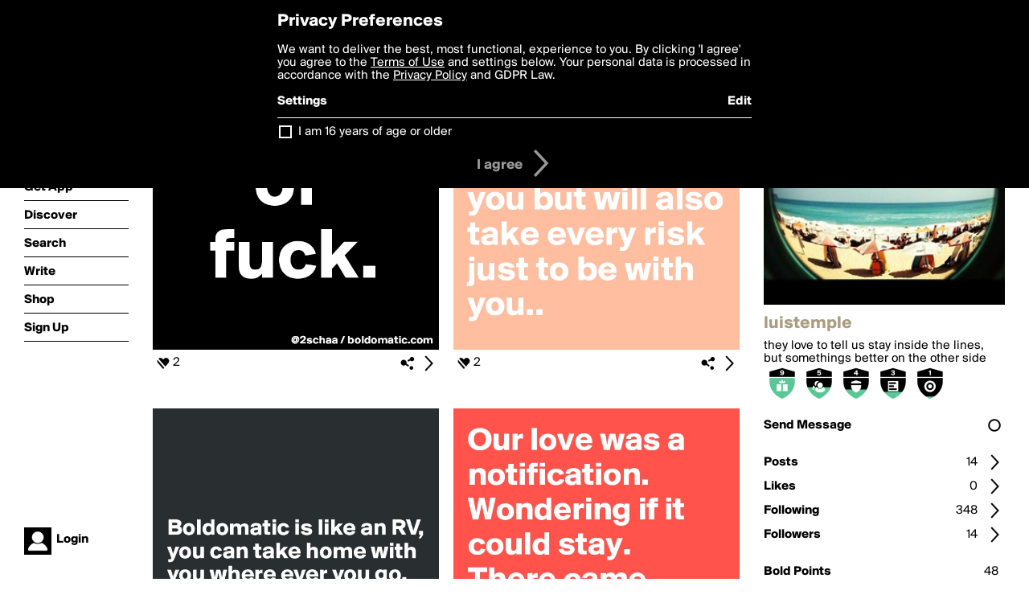

--- FILE ---
content_type: text/html; charset=utf-8
request_url: https://www.boldomatic.com/view/writer/luistemple
body_size: 19392
content:
<!doctype html> <html> <head> <meta property="og:type" content="profile"/> <meta property="og:image" content="http://boldomatic.com/content/profile-image?v=2&amp;platform=web&amp;device=browser&amp;key=profile-images/172123-06342b5077371617b922ce55784679b008c94cf7b700cb646d28c424fa68fe60.jpg&amp;width=184&amp;height=184&amp;format=jpg&amp;quality=90"/> <meta property="og:title" content="luistemple on Boldomatic"/> <meta property="og:description" content="they love to tell us stay inside the lines, but somethings better on the other side"/> <meta property="og:url" content="http://boldomatic.com/view/writer/luistemple"/> <meta property="og:profile:username" content="luistemple"/> <link rel="alternate" type="application/rss+xml" title="luistemple's Feed on Boldomatic" href="http://boldomatic.com/rss/writer/luistemple"> <meta http-equiv="Content-Type" content="text/html; charset=UTF-8"/> <meta name="viewport" content="width=device-width, initial-scale=1, maximum-scale=2, user-scalable=yes"/> <meta name="apple-mobile-web-app-capable" content="yes"/> <meta name="process-time-ms" content="17"/> <meta name="current-time-ms" content="1768880626566"/> <meta name="resource-dir" content="/resource/web/v2"/> <link rel="stylesheet" type="text/css" href="https://cdn.boldomatic.com/content/bundle/web/v2/css/boldomatic-web-bundle.css?theme=default&amp;build=024117-024099"> <script type="text/javascript" src="/content/bundle/web/v2/js/boldomatic-web-bundle.js?theme=default&amp;build=024117-024099"></script> <link rel="icon" type="image/png" href="/resource/web/v2/images/favicon.png"/> <meta property="og:site_name" content="Boldomatic"/> <meta name="google-site-verification" content="Vkn9x3TYW1q0BAy9N0fg7Af_1P32RadojIcZlMVHsPo"/> <script type="text/javascript">
        _boldomatic_applyConfig(null);
        _boldomatic_setPrivacyOptions(null);
    </script> <script type="text/javascript">
        var ga = null;
        if (true) {
            (function(i,s,o,g,r,a,m){i['GoogleAnalyticsObject']=r;i[r]=i[r]||function(){
                (i[r].q=i[r].q||[]).push(arguments)},i[r].l=1*new Date();a=s.createElement(o),
                m=s.getElementsByTagName(o)[0];a.async=1;a.src=g;m.parentNode.insertBefore(a,m)
            })(window,document,'script','//www.google-analytics.com/analytics.js','ga');
            ga('set', 'anonymizeIp', true);
            ga('create', 'UA-36280034-1', 'auto');
            if(_boldomatic_getConfig("CampaignID") != null && _boldomatic_getConfig("CampaignID") != "") {
                ga('set', 'campaignName', _boldomatic_getConfig("CampaignID"));
                ga('set', 'campaignSource', "Boldomatic");
            }
            ga('send', 'pageview');
        }
    </script> <script async src="https://www.googletagmanager.com/gtag/js?id=G-8334K5CD5R"></script> <script>
      if (true) {
          window.dataLayer = window.dataLayer || [];
          function gtag(){dataLayer.push(arguments);}
          gtag('js', new Date());
          gtag('config', 'G-8334K5CD5R');
      }
    </script> <title>luistemple on Boldomatic</title> </head> <body class="section-content auth-status-guest"> <div class="container" itemscope itemtype="http://schema.org/WebSite"> <meta itemprop="url" content="https://boldomatic.com/"/> <div class="navigation guest"> <div class="navigation-large"> <a class="titlelink" href="/"><span>boldomatic</span></a> <ul class="main"> <a class="requires-guest" href="/web/about"><li class="navicon boldomatic">About</li></a> <a class="requires-guest" href="/web/get"><li class="navicon download">Get App</li></a> <a class="requires-login" rel="nofollow" href="/view/feed"><li class="navicon feed">Feed</li></a> <a class="" href="/view/discover"><li class="navicon discover">Discover</li></a> <a class="" href="/view/search" onclick="return showSearch();"><li class="navicon search">Search</li></a> <a class="" href="/view/editor"><li class="navicon write">Write</li></a> <a class="requires-login" rel="nofollow" href="/view/news"><li class="navicon news">News<span class="notifs"></span></li></a> <a class="" href="/shop"><li class="navicon shop">Shop<span class="notifs"></span></li></a> <a class="requires-login" rel="nofollow" href="/view/profile"><li class="navicon profile">Profile</li></a> <a class="requires-guest" href="javascript:loginSignup();"><li class="navicon profile">Sign Up</li></a> </ul> </div> <div class="navigation-mobile"> <div class="toolbar menu"> <a href="/"><span class="label site-title">boldomatic</span></a> <a href="javascript:toggleMobileNavigation();"><span class="icon tool down menu menudropdown"></span></a> </div> <ul class="main"> <a class="requires-guest" href="/web/about"> <li class="navicon boldomatic">About</li> </a> <a class="requires-guest" href="/web/get"> <li class="navicon download">Get App</li> </a> <a class="requires-login" rel="nofollow" href="/view/feed"> <li class="navicon feed">Feed</li> </a> <a class="" href="/view/discover"> <li class="navicon discover">Discover</li> </a> <a class="" href="/view/search" onclick="hideMobileNavigation(); return showSearch();"> <li class="navicon search">Search</li> </a> <a class="" href="/view/editor"> <li class="navicon write">Write</li> </a> <a class="requires-login" rel="nofollow" href="/view/news"> <li class="navicon news">News<span class="notifs"></span></li> </a> <a class="" href="/shop"> <li class="navicon shop">Shop<span class="notifs"></span></li> </a> <a class="requires-login" rel="nofollow" href="/view/profile"> <li class="navicon profile">Profile</li> </a> <a class="requires-guest" href="javascript:hideMobileNavigation();loginSignup();"> <li class="navicon profile">Sign Up</li> </a> </ul> </div> <div class="user-profile requires-login"> <a href="/view/profile"> <img src="https://cdn.boldomatic.com/resource/web/v2/images/profile-dummy-2x.png?&amp;width=34&amp;height=34&amp;format=jpg&amp;quality=90"/> <span class="name"></span> <br/> <span class="status">logged&nbsp;in</span> </a> </div> <div class="user-profile requires-guest"> <a href="javascript:_boldomatic_account_showSignupLoginDialog('login');"> <img src="https://cdn.boldomatic.com/resource/web/v2/images/profile-dummy-2x.png?width=34&amp;height=34&amp;format=jpg&amp;quality=90"/> <span class="name centered">Login</span> </a> </div> </div> <div class="search-box"> <div class="search-input" tabindex="-1"></div> <div class="search-tip">Search for #hashtags, @writers or keywords</div> <div class="search-stats"></div> <a title="Close" href="javascript:closeSearch();" class="close-button">&nbsp;</a> </div> <div class="sidebar"> <div class="user user-profile user-not-admin user-not-special" user-id="7E7QDw"> <a href="/view/writer-photo/luistemple"><img class="profile" src="https://cdn.boldomatic.com/content/profile-image?v=2&amp;platform=web&amp;device=browser&amp;key=profile-images/172123-06342b5077371617b922ce55784679b008c94cf7b700cb646d28c424fa68fe60.jpg&amp;width=283&amp;height=283&amp;format=jpg&amp;quality=90" alt="luistemple on Boldomatic - they love to tell us stay inside the lines, but somethings better on the other side"/></a> <div class="meta"> <div class="username">luistemple</div> <div class="description">they love to tell us stay inside the lines, but somethings better on the other side</div> <div class="profile-link"><a rel="nofollow" href="" target="_blank"></a></div> </div> <a href="/view/writer-badges/luistemple" class="remove-if-zero-5"> <div class="toolbar badge-container"> <div class="badge level level-9 remove-if-zero-9" title="Birthday Level 9"> <div class="badge birthday"></div> </div><div class="badge level level-5 remove-if-zero-5" title="Following Level 5"> <div class="badge following"></div> </div><div class="badge level level-4 remove-if-zero-4" title="Badges Earned Level 4"> <div class="badge badgesearned"></div> </div><div class="badge level level-3 remove-if-zero-3" title="Posts Level 3"> <div class="badge posts"></div> </div><div class="badge level level-1 remove-if-zero-1" title="Points Level 1"> <div class="badge points"></div> </div> <span class="icon tool details autohide"></span> </div> </a> <div class="tools"> <p>&#160;</p> <a class="requires-login" href="javascript:void(0);" rel="nofollow"> <div class="toolbar thin spaced follow off not-self toggable"> <span class="label">Follow</span> <span class="tool button icon input"></span> <span class="value on">following</span> </div> </a> <a class="requires-login" href="javascript:void(0);" rel="nofollow"> <div class="toolbar thin spaced subscribe off not-self toggable"> <span class="label">Subscribe</span> <span class="tool button icon input"></span> <span class="value on">subscribed</span> </div> </a> <a class="send-message not-self" href="javascript:sendMessage('7E7QDw');" rel="nofollow"> <div class="toolbar thin spaced"> <span class="label">Send Message</span> <span class="tool button icon input"></span> <span class="value send-message-status"></span> </div> </a> <a class="requires-login conversation not-self" href="/view/conversation/7E7QDw" rel="nofollow"> <div class="toolbar thin spaced"> <span class="label">Conversation</span> <span class="tool button icon details"></span> </div> </a> <p>&#160;</p> <a class="" href="/view/writer-feed/luistemple"> <div class="toolbar thin spaced "> <span class="label">Posts</span> <span class="tool button icon details"></span> <span class="value">14</span> </div> </a> <a class="" href="/view/writer-likes/luistemple"> <div class="toolbar thin spaced"> <span class="label">Likes</span> <span class="tool button icon details"></span> <span class="value">0</span> </div> </a> <a class="following" href="/view/writer-following/luistemple"> <div class="toolbar thin spaced"> <span class="label">Following</span> <span class="tool button icon details"></span> <span class="value">348</span> </div> </a> <a class="followers" href="/view/writer-followers/luistemple"> <div class="toolbar thin spaced"> <span class="label">Followers</span> <span class="tool button icon details"></span> <span class="value followers-number">14</span> </div> </a> <p>&#160;</p> <div class="toolbar thin spaced points"> <span class="label">Bold Points</span> <span class="value">48</span> </div> <div class="toolbar thin spaced created"> <span class="label">Bold Since</span> <span class="value timestamp utcms">1469083782000</span> </div> <p>&#160;</p> <a class="requires-login" href="javascript:void(0);"> <div class="toolbar thin spaced block off not-self toggable"> <span class="label">Block</span> <span class="tool button icon input"></span> <span class="value on">blocked</span> </div> </a>   <div class="sidebar-spacer"></div> </div> </div> </div> <div class="page"> <h1>luistemple</h1> <div class="post-listing two-column expandable auto-load no-author-meta-icon" call="view/writer/luistemple" page-number-loaded="1" pages-to-auto-load="1"> <div class="expandable-items"> <div class="item post-item more-to-load odd " post-id="MyR1Xw" post-url="https://boldomatic.com/p/MyR1Xw/best-of-fuck" post-path="/p/MyR1Xw/best-of-fuck" repost-id="MyR1Xw"> <a class="overlay" href="/p/MyR1Xw/best-of-fuck" title="Share, like, comment and more..."> <img class="image" alt="   Best 
      of
   fuck." src="https://cdn.boldomatic.com/content/post/MyR1Xw/Best-of-fuck?size=600"/> </a> <div class="toolbar thin"> <div class="meta icon likes meta-count-2 infobox-trigger" infobox-post-author="MyR1Xw"><span>2</span></div> <a href="/p/MyR1Xw/best-of-fuck" class="tool icon details overlay-active" title="Post Details"><span></span></a> <a class="tool icon share" title="Share, Save and more..."><span></span></a> </div> </div><div class="item post-item more-to-load even " post-id="GGp6Lg" post-url="https://boldomatic.com/p/GGp6Lg/go-for-someone-who-is-not-only-proud-to-have-you-but-will-also-take-every-risk-j" post-path="/p/GGp6Lg/go-for-someone-who-is-not-only-proud-to-have-you-but-will-also-take-every-risk-j" repost-id="GGp6Lg"> <a class="overlay" href="/p/GGp6Lg/go-for-someone-who-is-not-only-proud-to-have-you-but-will-also-take-every-risk-j" title="Share, like, comment and more..."> <img class="image" alt="Go for someone who is not only proud to have you but will also take every risk just to be with you.." src="https://cdn.boldomatic.com/content/post/GGp6Lg/Go-for-someone-who-is-not-only-proud-to-have-you-b?size=600"/> </a> <div class="toolbar thin"> <div class="meta icon likes meta-count-2 infobox-trigger" infobox-post-author="GGp6Lg"><span>2</span></div> <a href="/p/GGp6Lg/go-for-someone-who-is-not-only-proud-to-have-you-but-will-also-take-every-risk-j" class="tool icon details overlay-active" title="Post Details"><span></span></a> <a class="tool icon share" title="Share, Save and more..."><span></span></a> </div> </div><div class="item post-item more-to-load odd " post-id="dhFzbw" post-url="https://boldomatic.com/p/dhFzbw/boldomatic-is-like-an-rv-you-can-take-home-with-you-where-ever-you-go" post-path="/p/dhFzbw/boldomatic-is-like-an-rv-you-can-take-home-with-you-where-ever-you-go" repost-id="dhFzbw"> <a class="overlay" href="/p/dhFzbw/boldomatic-is-like-an-rv-you-can-take-home-with-you-where-ever-you-go" title="Share, like, comment and more..."> <img class="image" alt="



Boldomatic is like an RV, you can take home with you where ever you go.



" src="https://cdn.boldomatic.com/content/post/dhFzbw/Boldomatic-is-like-an-RV-you-can-take-home-with-y?size=600"/> </a> <div class="toolbar thin"> <div class="meta icon likes meta-count-2 infobox-trigger" infobox-post-author="dhFzbw"><span>2</span></div> <a href="/p/dhFzbw/boldomatic-is-like-an-rv-you-can-take-home-with-you-where-ever-you-go" class="tool icon details overlay-active" title="Post Details"><span></span></a> <a class="tool icon share" title="Share, Save and more..."><span></span></a> </div> </div><div class="item post-item more-to-load even " post-id="fhvzcQ" post-url="https://boldomatic.com/p/fhvzcQ/our-love-was-a-notification-wondering-if-it-could-stay-there-came-your-finger-to" post-path="/p/fhvzcQ/our-love-was-a-notification-wondering-if-it-could-stay-there-came-your-finger-to" repost-id="fhvzcQ"> <a class="overlay" href="/p/fhvzcQ/our-love-was-a-notification-wondering-if-it-could-stay-there-came-your-finger-to" title="Share, like, comment and more..."> <img class="image" alt="Our love was a notification.
Wondering if it could stay.
There came your finger to swipe it all away." src="https://cdn.boldomatic.com/content/post/fhvzcQ/Our-love-was-a-notification-Wondering-if-it-could?size=600"/> </a> <div class="toolbar thin"> <div class="meta icon likes meta-count-2 infobox-trigger" infobox-post-author="fhvzcQ"><span>2</span></div> <a href="/p/fhvzcQ/our-love-was-a-notification-wondering-if-it-could-stay-there-came-your-finger-to" class="tool icon details overlay-active" title="Post Details"><span></span></a> <a class="tool icon share" title="Share, Save and more..."><span></span></a> </div> </div><div class="item post-item more-to-load odd " post-id="faNiYg" post-url="https://boldomatic.com/p/faNiYg/i-lost-my-mind-in-the-middle-of-a-cake-and-found-it-in-an-ice-cream" post-path="/p/faNiYg/i-lost-my-mind-in-the-middle-of-a-cake-and-found-it-in-an-ice-cream" repost-id="faNiYg"> <a class="overlay" href="/p/faNiYg/i-lost-my-mind-in-the-middle-of-a-cake-and-found-it-in-an-ice-cream" title="Share, like, comment and more..."> <img class="image" alt="


i lost my mind in the middle of a cake and found it in an ice cream •••


" src="https://cdn.boldomatic.com/content/post/faNiYg/i-lost-my-mind-in-the-middle-of-a-cake-and-found?size=600"/> </a> <div class="toolbar thin"> <div class="meta icon likes meta-count-1 infobox-trigger" infobox-post-author="faNiYg"><span>1</span></div> <a href="/p/faNiYg/i-lost-my-mind-in-the-middle-of-a-cake-and-found-it-in-an-ice-cream" class="tool icon details overlay-active" title="Post Details"><span></span></a> <a class="tool icon share" title="Share, Save and more..."><span></span></a> </div> </div><div class="item post-item more-to-load even " post-id="LdoFKw" post-url="https://boldomatic.com/p/LdoFKw/first-olympic-sailing-result-just-in-england-have-taken-gold-australia-have-take" post-path="/p/LdoFKw/first-olympic-sailing-result-just-in-england-have-taken-gold-australia-have-take" repost-id="LdoFKw"> <a class="overlay" href="/p/LdoFKw/first-olympic-sailing-result-just-in-england-have-taken-gold-australia-have-take" title="Share, like, comment and more..."> <img class="image" alt="First olympic sailing result just in. 
England have taken gold, 
Australia have taken silver
 and Somalia have taken the boat !!!!" src="https://cdn.boldomatic.com/content/post/LdoFKw/First-olympic-sailing-result-just-in-England-have?size=600"/> </a> <div class="toolbar thin"> <div class="meta icon likes meta-count-1 infobox-trigger" infobox-post-author="LdoFKw"><span>1</span></div> <a href="/p/LdoFKw/first-olympic-sailing-result-just-in-england-have-taken-gold-australia-have-take" class="tool icon details overlay-active" title="Post Details"><span></span></a> <a class="tool icon share" title="Share, Save and more..."><span></span></a> </div> </div><div class="item post-item more-to-load odd " post-id="C92udQ" post-url="https://boldomatic.com/p/C92udQ/its-anger-and-not-love-that-blinds-people" post-path="/p/C92udQ/its-anger-and-not-love-that-blinds-people" repost-id="C92udQ"> <a class="overlay" href="/p/C92udQ/its-anger-and-not-love-that-blinds-people" title="Share, like, comment and more..."> <img class="image" alt="


its anger 
and not love 
that blinds 
people •••

" src="https://cdn.boldomatic.com/content/post/C92udQ/its-anger-and-not-love-that-blinds-people?size=600"/> </a> <div class="toolbar thin"> <div class="meta icon likes meta-count-1 infobox-trigger" infobox-post-author="C92udQ"><span>1</span></div> <a href="/p/C92udQ/its-anger-and-not-love-that-blinds-people" class="tool icon details overlay-active" title="Post Details"><span></span></a> <a class="tool icon share" title="Share, Save and more..."><span></span></a> </div> </div><div class="item post-item more-to-load even " post-id="4f3UGA" post-url="https://boldomatic.com/p/4f3UGA/f-o-o-h-o-fo-o-o-g-h-o-h-f-o-o-h-o-fo" post-path="/p/4f3UGA/f-o-o-h-o-fo-o-o-g-h-o-h-f-o-o-h-o-fo" repost-id="4f3UGA"> <a class="overlay" href="/p/4f3UGA/f-o-o-h-o-fo-o-o-g-h-o-h-f-o-o-h-o-fo" title="Share, like, comment and more..."> <img class="image" alt="?F  ?O??O?? H???? ?O?  FO? ?O  ????O?, G???  ?H?? ?O?H??F????? ?  ????O?  ?O H??? ?O? FO?." src="https://cdn.boldomatic.com/content/post/4f3UGA/F-O-O-H-O-FO-O-O-G-H-O-H-F-O-O-H-O-FO?size=600"/> </a> <div class="toolbar thin"> <div class="meta icon likes meta-count-1 infobox-trigger" infobox-post-author="4f3UGA"><span>1</span></div> <a href="/p/4f3UGA/f-o-o-h-o-fo-o-o-g-h-o-h-f-o-o-h-o-fo" class="tool icon details overlay-active" title="Post Details"><span></span></a> <a class="tool icon share" title="Share, Save and more..."><span></span></a> </div> </div> </div> <div class="button text-button expand hidden">show more</div> <div class="clear"></div> </div> </div> <div class="footer guest"> <a href="/web/about">About</a> <a href="/web/help">Help</a> <a href="/brands">Brands</a> <a href="/affiliate">Affiliate</a> <a href="/developer">Developer</a> <a href="/web/press">Press</a> <a href="/web/contact">Contact</a> <a href="/web/copyright">Copyright</a> <a href="/web/privacy">Privacy</a> <a href="/web/terms">Terms</a> </div> </div> </body> </html>

--- FILE ---
content_type: text/html; charset=utf-8
request_url: https://www.boldomatic.com/view/writer/luistemple/2?v=2&platform=web
body_size: 6014
content:
<div class="item post-item  odd " post-id="B1joHw" post-url="https://boldomatic.com/p/B1joHw/i-am-made-of-dreams-you-are-made-of-memories" post-path="/p/B1joHw/i-am-made-of-dreams-you-are-made-of-memories" repost-id="B1joHw"> <a class="overlay" href="/p/B1joHw/i-am-made-of-dreams-you-are-made-of-memories" title="Share, like, comment and more..."> <img class="image" alt="




          I am made of dreams  ~
  You are made of memories




" src="https://cdn.boldomatic.com/content/post/B1joHw/I-am-made-of-dreams-You-are-made-of-memories?size=600"/> </a> <div class="toolbar thin"> <div class="meta icon likes meta-count-1 infobox-trigger" infobox-post-author="B1joHw"><span>1</span></div> <a href="/p/B1joHw/i-am-made-of-dreams-you-are-made-of-memories" class="tool icon details overlay-active" title="Post Details"><span></span></a> <a class="tool icon share" title="Share, Save and more..."><span></span></a> </div> </div><div class="item post-item  even " post-id="WcojTg" post-url="https://boldomatic.com/p/WcojTg/when-you-are-good-to-others-you-are-best-to-yourself" post-path="/p/WcojTg/when-you-are-good-to-others-you-are-best-to-yourself" repost-id="WcojTg"> <a class="overlay" href="/p/WcojTg/when-you-are-good-to-others-you-are-best-to-yourself" title="Share, like, comment and more..."> <img class="image" alt="

WHEN YOU ARE GOOD TO OTHERS YOU ARE BEST TO YOURSELF •

" src="https://cdn.boldomatic.com/content/post/WcojTg/WHEN-YOU-ARE-GOOD-TO-OTHERS-YOU-ARE-BEST-TO-YOURS?size=600"/> </a> <div class="toolbar thin"> <div class="meta icon likes meta-count-1 infobox-trigger" infobox-post-author="WcojTg"><span>1</span></div> <a href="/p/WcojTg/when-you-are-good-to-others-you-are-best-to-yourself" class="tool icon details overlay-active" title="Post Details"><span></span></a> <a class="tool icon share" title="Share, Save and more..."><span></span></a> </div> </div><div class="item post-item  odd " post-id="C92udQ" post-url="https://boldomatic.com/p/C92udQ/its-anger-and-not-love-that-blinds-people" post-path="/p/C92udQ/its-anger-and-not-love-that-blinds-people" repost-id="C92udQ"> <a class="overlay" href="/p/C92udQ/its-anger-and-not-love-that-blinds-people" title="Share, like, comment and more..."> <img class="image" alt="


its anger 
and not love 
that blinds 
people •••

" src="https://cdn.boldomatic.com/content/post/C92udQ/its-anger-and-not-love-that-blinds-people?size=600"/> </a> <div class="toolbar thin"> <div class="meta icon likes meta-count-1 infobox-trigger" infobox-post-author="C92udQ"><span>1</span></div> <a href="/p/C92udQ/its-anger-and-not-love-that-blinds-people" class="tool icon details overlay-active" title="Post Details"><span></span></a> <a class="tool icon share" title="Share, Save and more..."><span></span></a> </div> </div><div class="item post-item  even " post-id="IGUiQA" post-url="https://boldomatic.com/p/IGUiQA/if-you-believe-in-yourself-others-will-believe-in-you-too-confidence-starts-with" post-path="/p/IGUiQA/if-you-believe-in-yourself-others-will-believe-in-you-too-confidence-starts-with" repost-id="IGUiQA"> <a class="overlay" href="/p/IGUiQA/if-you-believe-in-yourself-others-will-believe-in-you-too-confidence-starts-with" title="Share, like, comment and more..."> <img class="image" alt="If you believe in yourself, 
others will believe in you too. 
Confidence starts with self confidence. 


" src="https://cdn.boldomatic.com/content/post/IGUiQA/If-you-believe-in-yourself-others-will-believe-in?size=600"/> </a> <div class="toolbar thin"> <div class="meta icon likes meta-count-1 infobox-trigger" infobox-post-author="IGUiQA"><span>1</span></div> <a href="/p/IGUiQA/if-you-believe-in-yourself-others-will-believe-in-you-too-confidence-starts-with" class="tool icon details overlay-active" title="Post Details"><span></span></a> <a class="tool icon share" title="Share, Save and more..."><span></span></a> </div> </div><div class="item post-item  odd " post-id="V3VbOQ" post-url="https://boldomatic.com/p/V3VbOQ/a-mother-takes-twenty-years-to-make-a-man-of-her-boy-and-another-woman-makes-a-f" post-path="/p/V3VbOQ/a-mother-takes-twenty-years-to-make-a-man-of-her-boy-and-another-woman-makes-a-f" repost-id="V3VbOQ"> <a class="overlay" href="/p/V3VbOQ/a-mother-takes-twenty-years-to-make-a-man-of-her-boy-and-another-woman-makes-a-f" title="Share, like, comment and more..."> <img class="image" alt="A MOTHER TAKES TWENTY YEARS TO MAKE A MAN OF HER BOY,
AND ANOTHER WOMAN MAKES A FOOL OF HIM IN TWENTYMINUTES." src="https://cdn.boldomatic.com/content/post/V3VbOQ/A-MOTHER-TAKES-TWENTY-YEARS-TO-MAKE-A-MAN-OF-HER-B?size=600"/> </a> <div class="toolbar thin"> <div class="meta icon likes meta-count-1 infobox-trigger" infobox-post-author="V3VbOQ"><span>1</span></div> <a href="/p/V3VbOQ/a-mother-takes-twenty-years-to-make-a-man-of-her-boy-and-another-woman-makes-a-f" class="tool icon details overlay-active" title="Post Details"><span></span></a> <a class="tool icon share" title="Share, Save and more..."><span></span></a> </div> </div><div class="item post-item  even " post-id="mFxGBg" post-url="https://boldomatic.com/p/mFxGBg/and-the-glass-in-her-eyes-glaze-the-darkness-of-the-purest-petals-so-the-blade-o" post-path="/p/mFxGBg/and-the-glass-in-her-eyes-glaze-the-darkness-of-the-purest-petals-so-the-blade-o" repost-id="mFxGBg"> <a class="overlay" href="/p/mFxGBg/and-the-glass-in-her-eyes-glaze-the-darkness-of-the-purest-petals-so-the-blade-o" title="Share, like, comment and more..."> <img class="image" alt="And the glass in her eyes glaze the darkness of the purest petals, so the blade of the silver sky hangs low in the eye of the white dragon." src="https://cdn.boldomatic.com/content/post/mFxGBg/And-the-glass-in-her-eyes-glaze-the-darkness-of-th?size=600"/> </a> <div class="toolbar thin"> <div class="meta icon likes meta-count-0 infobox-trigger" infobox-post-author="mFxGBg"><span>0</span></div> <a href="/p/mFxGBg/and-the-glass-in-her-eyes-glaze-the-darkness-of-the-purest-petals-so-the-blade-o" class="tool icon details overlay-active" title="Post Details"><span></span></a> <a class="tool icon share" title="Share, Save and more..."><span></span></a> </div> </div>